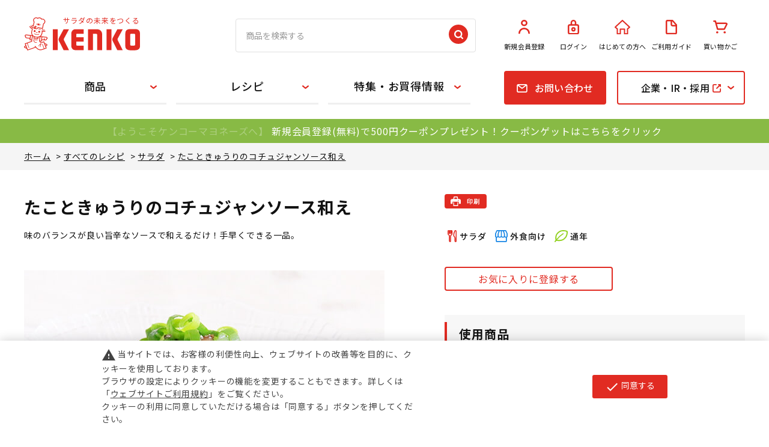

--- FILE ---
content_type: text/html; charset=utf-8
request_url: https://www.kenkomayo.com/pro/g/grecipe16065-004/
body_size: 14933
content:
<!DOCTYPE html>
<html data-browse-mode="P" lang="ja" >
<head>
<meta charset="UTF-8">
<title>たこときゅうりのコチュジャンソース和え｜ケンコーマヨネーズ</title>
<link rel="canonical" href="https://www.kenkomayo.com/pro/g/grecipe16065-004/">


<meta name="description" content="味のバランスが良い旨辛なソースで和えるだけ！手早くできる一品。">
<meta name="keywords" content="recipe16065-004,たこときゅうりのコチュジャンソース和え業務用,商品,食材,調味料,サラダ,料理,通販,通信販売,オンラインショップ,ショッピング">

<meta name="wwwroot" content="" />
<meta name="rooturl" content="https://www.kenkomayo.com" />
<meta name="viewport" content="width=1200">
<link rel="stylesheet" type="text/css" href="https://ajax.googleapis.com/ajax/libs/jqueryui/1.12.1/themes/ui-lightness/jquery-ui.min.css">
<link rel="stylesheet" type="text/css" href="/css/sys/reset.css">
<link rel="stylesheet" type="text/css" href="/css/sys/base.css">
<link rel="stylesheet" type="text/css" href="/css/sys/base_form.css">
<link rel="stylesheet" type="text/css" href="/css/sys/base_misc.css">
<link rel="stylesheet" type="text/css" href="/css/sys/layout.css">
<link rel="stylesheet" type="text/css" href="/css/sys/block_common.css?20231017">
<link rel="stylesheet" type="text/css" href="/css/sys/block_customer.css">
<link rel="stylesheet" type="text/css" href="/css/sys/block_goods.css?20231017">
<link rel="stylesheet" type="text/css" href="/css/sys/block_order.css">
<link rel="stylesheet" type="text/css" href="/css/sys/block_misc.css">
<link rel="stylesheet" type="text/css" href="/css/sys/block_store.css">
<script src="https://ajax.googleapis.com/ajax/libs/jquery/1.11.1/jquery.min.js"></script>
<script src="https://ajax.googleapis.com/ajax/libs/jqueryui/1.12.1/jquery-ui.min.js"></script>
<script src="/lib/jquery.cookie.js"></script>
<script src="/lib/jquery.balloon.js"></script>
<script src="/lib/goods/jquery.tile.min.js"></script>
<script src="/lib/modernizr-custom.js"></script>
<script src="/js/sys/tmpl.js"></script>
<script src="/js/sys/msg.js"></script>
<script src="/js/sys/sys.js"></script>
<script src="/js/sys/common.js"></script>
<script src="/js/sys/search_suggest.js"></script>
<script src="/js/sys/ui.js"></script>
<meta name="facebook-domain-verification" content="l5pdfvrmd7w7yuti383c3ykzb02grg" />
<!-- Google Tag Manager -->
<script>(function(w,d,s,l,i){w[l]=w[l]||[];w[l].push({'gtm.start':
new Date().getTime(),event:'gtm.js'});var f=d.getElementsByTagName(s)[0],
j=d.createElement(s),dl=l!='dataLayer'?'&l='+l:'';j.async=true;j.src=
'https://www.googletagmanager.com/gtm.js?id='+i+dl;f.parentNode.insertBefore(j,f);
})(window,document,'script','dataLayer','GTM-MKB5TBF');</script>
<!-- End Google Tag Manager -->

<script type="text/javascript">
    (function(c,l,a,r,i,t,y){
        c[a]=c[a]||function(){(c[a].q=c[a].q||[]).push(arguments)};
        t=l.createElement(r);t.async=1;t.src="https://www.clarity.ms/tag/"+i;
        y=l.getElementsByTagName(r)[0];y.parentNode.insertBefore(t,y);
    })(window, document, "clarity", "script", "s81det3cce");
</script>

<!--script async src="https://www.googletagmanager.com/gtag/js?id=AW-11010428275"></script>
<script>
  window.dataLayer = window.dataLayer || [];
  function gtag(){dataLayer.push(arguments);}
  gtag('js', new Date());

  gtag('config', 'AW-11010428275');
</script-->

<!-- Global site tag (gtag.js) - Google Analytics -->
<!--script async src="https://www.googletagmanager.com/gtag/js?id=G-JXJTN4TSYW"></script>
<script>
  const tracking_code = "G-JXJTN4TSYW";
  window.dataLayer = window.dataLayer || [];
  function gtag(){dataLayer.push(arguments);}
  gtag('js', new Date());
  gtag('config', tracking_code, { send_page_view: false });

window.onload = function(){
  var mailDom = document.getElementsByName('uid');
  var pwdDom = document.getElementsByName('pwd');
  var certDom = document.getElementsByName('cert_key');

  var isPageviewsend = false;
  if(!((mailDom.length > 0 && pwdDom.length > 0) || certDom.length > 0)) {
    isPageviewsend = true;
  }

  if(!(location.href.includes('customer/menu.aspx') || location.href.includes('order/dest.aspx') || location.href.includes('order/make_estimate.aspx'))) {
    isPageviewsend = true;
  }
  
  if(isPageviewsend){
    gtag('config', tracking_code);
  }
};
</script-->

<link href="https://fonts.googleapis.com/css2?family=Noto+Sans+JP:wght@400;500;700&family=Noto+Sans:wght@700&display=swap" rel="stylesheet">

  <link rel="stylesheet" type="text/css" href="/css/usr/reset.css">
  <link rel="stylesheet" type="text/css" href="/css/usr/base.css?v=2019062402">
  <link rel="stylesheet" type="text/css" href="/css/usr/layout.css">
  <link rel="stylesheet" type="text/css" href="/css/usr/base_form.css?v=2020062201">
  <link rel="stylesheet" type="text/css" href="/css/usr/base_misc.css?v=20220227">
  <link rel="stylesheet" type="text/css" href="/css/usr/layout.css">
  <link rel="stylesheet" type="text/css" href="/css/usr/block_common.css?20231116">
  <link rel="stylesheet" type="text/css" href="/css/usr/block_customer.css?v=20190704">
  <link rel="stylesheet" type="text/css" href="/css/usr/block_goods.css?20251017">
  <link rel="stylesheet" type="text/css" href="/css/usr/block_order.css?v=20231127__">
  <link rel="stylesheet" type="text/css" href="/css/usr/block_misc.css?v=20200713">
  <link rel="stylesheet" type="text/css" href="/css/usr/block.css?v=20250901">
  <link rel="stylesheet" type="text/css" href="/css/usr/user.css?v=20200608">
  <link rel="stylesheet" type="text/css" href="/css/usr/slick.css">
  <link rel="stylesheet" type="text/css" href="/css/usr/slick-theme.css?v=20221206">

<script src="/js/usr/ga-cookie-opt-in.js?v=231106c"></script>
<link rel="stylesheet" href="/css/usr/ga-cookie-opt-in.css">

  <script src="/js/usr/tmpl.js"></script>
  <script src="/js/usr/msg.js"></script>
  <script src="/js/usr/jquery.matchHeight.js"></script>
  <script src="/js/usr/slick.min.js"></script>
  <script src="/js/usr/smoothScroll.js"></script>
  <script src="/js/usr/user.js?20231017"></script>
  <script src="/js/usr/rollover.js"></script>
  <script src="/js/usr/sns_btn.js"></script>
  <script src="/js/usr/goods_list.js"></script>

  <link rel="SHORTCUT ICON" href="/favicon.ico">

  <link href="https://maxcdn.bootstrapcdn.com/font-awesome/4.7.0/css/font-awesome.min.css" rel="stylesheet">
  <script src="//c.crm-kozuchi.com/crm/kenkomayo/js/store-cv.js"></script>
<script src="/js/usr/goods.js"></script>

<script>
jQuery(function () {
    var sample = jQuery(".block-goods-price--price");
    var sampleText = sample.text();
    if (sampleText.match(/※この商品は通販でのお取り扱いはございません/)) {
        sample.addClass("notforsale");
    }
});
</script>

<style type="text/css" media="print">
@media print and (-ms-high-contrast: none) {
    @page {
        size: A4;
        margin: 12.7mm 9.7mm;
    }
}
</style>
<style>
      @media print {
        body {
          color: #000;
          -webkit-print-color-adjust: exact;
        }
        .coupon_guide_,
        .block-recipe-comment5,
        .block-goods-user-review,
        .pane-recipe-footer,
        .pane-right-menu,
        .block-goods-favorite,
        .block-goods-user-review--write-review-btn {
          display: none !important;
        }
        .pane-contents {
          min-height: inherit;
          padding-bottom: 0;
        }
        .container {
          display: block !important;
          width: auto;
          padding: 0;
        }
        .pane-main {
          margin-top: 0;
        }
        .block-recipe-detail {
          grid-template-columns: 1fr 45%;
        }
        .block-recipe-detail .block-src-l {
          margin-top: 30px;
        }
        .pane-recipe-left-side {
          width: auto;
          margin: 0 5% 0 0;
        }
        .pane-recipe-right-side {
          width: auto;
        }
        .block-recipe-detail .block-icon {
          margin: 0;
        }
        .block-recipe-ingredients {
          width: 40%;
        }
        .block-recipe-howto {
          width: 55%;
        }
        .block-recipe-howto ol li {
          padding-right: 0;
        }
        .block-recipe-howto ol li + li {
          margin-top: 20px;
        }
        .h1 {
          font-size: 18pt;
        }
        .block-recipe-comment2 {
          margin-top: 20px;
        }
        .block-recipe-comment1 h3 {
          margin-top: 10px;
        }
        .block-recipe-product-used ul {
          display: grid;
          grid-template-columns: repeat(3, 1fr);
          grid-gap: 20px 20px;
        }
        .block-recipe-product-used ul li {
          width: auto;
        }
        .block-recipe-product-used ul li:not(:nth-child(-n+2)) {
          margin-top: 0;
        }
        .block-recipe-product-used .block-img {
          width: auto;
          max-width: 100%;
        }
      }
</style>
<!-- etm meta -->
<meta property="etm:device" content="desktop" />
<meta property="etm:page_type" content="goods" />
<meta property="etm:cart_item" content="[]" />
<meta property="etm:attr" content="" />
<meta property="etm:goods_detail" content="{&quot;goods&quot;:&quot;recipe16065-004&quot;,&quot;category&quot;:&quot;2010&quot;,&quot;name&quot;:&quot;たこときゅうりのコチュジャンソース和え&quot;,&quot;variation_name1&quot;:&quot;&quot;,&quot;variation_name2&quot;:&quot;&quot;,&quot;item_code&quot;:&quot;&quot;,&quot;backorder_fg&quot;:&quot;0&quot;,&quot;s_dt&quot;:&quot;&quot;,&quot;f_dt&quot;:&quot;&quot;,&quot;release_dt&quot;:&quot;&quot;,&quot;regular&quot;:&quot;0&quot;,&quot;set_fg&quot;:&quot;0&quot;,&quot;stock_status&quot;:&quot;0&quot;,&quot;price&quot;:&quot;0&quot;,&quot;sale_fg&quot;:&quot;false&quot;,&quot;brand&quot;:&quot;&quot;,&quot;brand_name&quot;:&quot;&quot;,&quot;category_name&quot;:&quot;サラダ&quot;}" />
<meta property="etm:goods_keyword" content="[{&quot;goods&quot;:&quot;recipe16065-004&quot;,&quot;stock&quot;:&quot;16065&quot;},{&quot;goods&quot;:&quot;recipe16065-004&quot;,&quot;stock&quot;:&quot;RECIPE16065004&quot;},{&quot;goods&quot;:&quot;recipe16065-004&quot;,&quot;stock&quot;:&quot;RECIPE16065-004&quot;},{&quot;goods&quot;:&quot;recipe16065-004&quot;,&quot;stock&quot;:&quot;きゅうり&quot;},{&quot;goods&quot;:&quot;recipe16065-004&quot;,&quot;stock&quot;:&quot;コチュジャン&quot;},{&quot;goods&quot;:&quot;recipe16065-004&quot;,&quot;stock&quot;:&quot;コチュジャンソース&quot;},{&quot;goods&quot;:&quot;recipe16065-004&quot;,&quot;stock&quot;:&quot;サラダ&quot;},{&quot;goods&quot;:&quot;recipe16065-004&quot;,&quot;stock&quot;:&quot;たこ&quot;},{&quot;goods&quot;:&quot;recipe16065-004&quot;,&quot;stock&quot;:&quot;たこときゅうりのコチュジャンソース和え&quot;},{&quot;goods&quot;:&quot;recipe16065-004&quot;,&quot;stock&quot;:&quot;ピリ辛&quot;},{&quot;goods&quot;:&quot;recipe16065-004&quot;,&quot;stock&quot;:&quot;旨辛コチュジャンソース&quot;},{&quot;goods&quot;:&quot;recipe16065-004&quot;,&quot;stock&quot;:&quot;突き出し&quot;},{&quot;goods&quot;:&quot;recipe16065-004&quot;,&quot;stock&quot;:&quot;和え物&quot;}]" />
<meta property="etm:goods_event" content="[]" />
<meta property="etm:goods_genre" content="[]" />

<script src="/js/sys/goods_ajax_cart.js"></script>

	

<script src="/js/sys/goods_ajax_quickview.js"></script>
<meta property="ecb:GATrackingCode" content="G-JXJTN4TSYW">
<!-- Global site tag (gtag.js) - Google Analytics -->
<script async src="https://www.googletagmanager.com/gtag/js?id=G-JXJTN4TSYW"></script>
<script>
  window.dataLayer = window.dataLayer || [];
  function gtag(){dataLayer.push(arguments);}

  gtag('js', new Date());

  gtag('config', 'G-JXJTN4TSYW');



</script>



</head>
<body class="page-goods" >



<div class="wrapper">
	
		
		<h1 class="optimaized-h1 container">たこときゅうりのコチュジャンソース和え </h1>
		
				<!-- Google Tag Manager (noscript) -->
<noscript><iframe src="https://www.googletagmanager.com/ns.html?id=GTM-MKB5TBF"
height="0" width="0" style="display:none;visibility:hidden"></iframe></noscript>
<!-- End Google Tag Manager (noscript) -->

    <header id="header" class="pane-header">
      <div class="container">
        <div class="block-header-logo">
          <a class="block-header-logo--link" href="/pro">
            <span>サラダの未来をつくる</span>
            <img class="block-header-logo--img" alt="KENKO" src="/img/usr/common/logo.svg" width="193">
          </a>
        </div>
        <div class="block-global-search">
          <form name="frmSearch" method="get" action="/pro/goods/search.aspx">
            <input type="hidden" name="search" value="x">
            <input type="hidden" name="id" value="product">
            <input type="hidden" name="tree" value="10">
            <input class="block-global-search--keyword js-suggest-search" type="text" value="" tabindex="1" id="keyword" placeholder="商品を検索する" title="商品を検索する" name="keyword" data-suggest-submit="on" autocomplete="off">
            <button class="block-global-search--submit btn btn-default" type="submit" tabindex="1" name="search" value="search"><img src="/img/usr/common/icon/icon_search.svg" width="32" alt="検索"></button>
          </form>
        </div>
        <div class="block-headernav">
          <ul class="block-headernav--item-list">
            <li><a href="/pro/customer/entry.aspx">
                <div class="block-img"><img src="/img/usr/common/icon/icon_person.svg" width="19"></div>新規会員登録
              </a></li>
            <li><a href="/pro/customer/menu.aspx">
                <div class="block-img"><img src="/img/usr/common/icon/icon_key_locked.svg" width="19"></div>ログイン
              </a></li>
            <li><a href="/pro/pages/about.aspx">
                <div class="block-img"><img src="/img/usr/common/icon/icon_home.svg" width="26"></div>はじめての方へ
              </a></li>
            <li><a href="/pro/pages/guide.aspx">
                <div class="block-img"><img src="/img/usr/common/icon/icon_file.svg" width="19"></div>ご利用ガイド
              </a></li>
            <li><a href="/pro/cart/cart.aspx"><span class="block-headernav--cart-count js-cart-count"></span>
                <div class="block-img"><img src="/img/usr/common/icon/icon_cart.svg" width="24"></div>買い物かご
              </a></li>
          </ul>
        </div>
      </div>
    </header>
				
					    <nav class="pane-globalnav">
      <div class="container">
        <div class="block-globalnav">
          <ul class="block-globalnav--item-list">

            <li class="block-globalnav-line js-animation-megamenu-hover">
              <a href="/pro/c/c10/">商品</a>
              <div class="block-globalnav-menu js-submenu-hover" id="Nav01"></div>
            </li>

            <li class="block-globalnav-line js-animation-megamenu-hover">
              <a href="/pro/r/r90/">レシピ</a>
              <div class="block-globalnav-menu js-submenu-hover" id="Nav02"></div>
            </li>

            <li class="block-globalnav-line js-animation-megamenu-hover">
              <a href="/pro/pages/feature_top.aspx">特集・お買得情報</a>
              <div class="block-globalnav-menu js-submenu-hover" id="Nav03"></div>
            </li>


<style>
#Nav03 .block-globalnav-category-list .block-img{background-color: #fff;}
</style>
<!--
            <li class="block-globalnav-line">
              <a href="https://www.kenkomayo.co.jp/recipe" target="_blank">レシピ</a>
            </li>
-->
            <li class="block-globalnav-btn btn-mail">
              <a href="/pro/pages/customer.aspx"><span>お問い合わせ</span></a>
            </li>

            <li class="block-globalnav-btn btn-outerlink js-animation-megamenu-hover">
              <a href="https://www.kenkomayo.co.jp/" target="_blank"><span>企業・IR・採用</span></a>
              <div class="block-globalnav-menu js-submenu-hover">
                <div class="block-inner">
                  <div class="block-globalnav-menu--freespace">
                    <ul class="block-globalnav-outerlink-list">
                      <li><a href="https://www.kenkomayo.co.jp/company" target="_blank"><span>企業情報</span></a></li>
                      <li><a href="https://www.kenkomayo.co.jp/ir" target="_blank"><span>IR</span></a></li>
                      <li><a href="https://www.kenkomayo.co.jp/recruit" target="_blank"><span>採用情報</span></a></li>
                    </ul>
                  </div>
                </div>
              </div>
            </li>

          </ul>
        </div>
      </div>
    </nav>


<!--お知らせ-->
    <p class="coupon_guide_">
      <span class="blink">【ようこそケンコーマヨネーズへ】</span>
      <a href="/pro/pg/1entry/?product" target="_blank">新規会員登録(無料)で500円クーポンプレゼント！クーポンゲットはこちらをクリック</a>
    </p>

<style type="text/css">
.coupon_guide_ {
width: 100%;
height: 40px;
margin: 0px;
padding:8px 0px 0px 0px;
color:#fff;
background: #88ba45;
font-size: 16px;
text-align:center;
}
.coupon_guide_ a{
font-size: 16px;
color:#fff;
}
.blink {
	animation: blinking 1s ease-in-out infinite alternate;
}
 @keyframes blinking {
	0% {opacity: 0;}
	100% {opacity: 1;}
}
</style>
				
		
	
	
<div class="pane-topic-path">
	<div class="container">
		<div class="block-topic-path">
	<ul class="block-topic-path--list" id="bread-crumb-list">
		<li class="block-topic-path--category-item block-topic-path--item__home" itemscope itemtype="http://data-vocabulary.org/Breadcrumb">
	<a href="https://www.kenkomayo.com/pro/" itemprop="url">
		<span itemprop="title">ホーム</span>
	</a>
</li>
<li class="block-topic-path--category-item" itemscope itemtype="http://data-vocabulary.org/Breadcrumb" itemprop="child">
	&gt;
<a href="/pro/c/c20/" itemprop="url">
<span itemprop="title">すべてのレシピ</span>
</a>
</li>
<li class="block-topic-path--category-item" itemscope itemtype="http://data-vocabulary.org/Breadcrumb" itemprop="child">
	&gt;
<a href="/pro/c/c2010/" itemprop="url">
<span itemprop="title">サラダ</span>
</a>
</li>
<li class="block-topic-path--category-item block-topic-path--item__current" itemscope itemtype="http://data-vocabulary.org/Breadcrumb" itemprop="child">
	&gt;
<a href="/pro/g/grecipe16065-004/" itemprop="url">
<span itemprop="title">たこときゅうりのコチュジャンソース和え</span>
</a>
</li>

	</ul>

</div>
	</div>
</div>
<div class="pane-contents">
<div class="container">

<div class="pane-left-menu">
<div id="block_of_leftmenu_top" class="block-left-menu-top">


		<div class="block-left-menu-top-comment1">＼ 会員募集中 ／</div>
<div class="block-left-menu-top-btn">
	<a href="/pro/pg/1entry/?top_pcleft">500円クーポンプレゼント！</a>
</div>



</div>
<div id="block_of_leftmenu_middle" class="block-left-menu-middle">


		<h2 class="category">●カテゴリーから探す</h2>


<h2 class="feature">●用途・特徴から探す</h2>

<script>
       jQuery(function () {
        jQuery('.category').insertAfter('.block-genre-tree--header');
    });
       jQuery(function () {
        jQuery('.feature').insertBefore('.block-genre-tree--item:nth-child(9)');
    });

</script>

<style>
.pane-left-menu h2 {
    border-top: none;
    border-bottom: #e12b22 2px solid;
} 
block-genre-tree--header {
    border-bottom: none;
}
.block-genre-tree--level2 > .feature{
display: none;
}
</style>


</div>
<div id="block_of_genretree" class="block-genre-tree">
<div class="block-left-menu-top-comment2">↓ 商品の購入は各商品ページから</div>
<h2 class="block-genre-tree--header">商品情報</h2>
<ul class="block-genre-tree--items block-genre-tree--level1">

	<li class="block-genre-tree--item">


	<a href="/pro/r/r10/"><span>サラダ/フィリング</span></a>

	
	</li>
	<li class="block-genre-tree--item">


	<a href="/pro/r/r11/"><span>マヨネーズ類</span></a>

	
	</li>
	<li class="block-genre-tree--item">


	<a href="/pro/r/r12/"><span>ドレッシング類</span></a>

	
	</li>
	<li class="block-genre-tree--item">


	<a href="/pro/r/r13/"><span>ソース類</span></a>

	
	</li>
	<li class="block-genre-tree--item">


	<a href="/pro/r/r14/"><span>タマゴ加工品/タマゴ風加工品</span></a>

	
	</li>
	<li class="block-genre-tree--item">


	<a href="/pro/r/r15/"><span>和惣菜</span></a>

	
	</li>
	<li class="block-genre-tree--item">


	<a href="/pro/r/r16/"><span>その他商品</span></a>

	
	</li>
	<li class="block-genre-tree--item">


	<a href="/pro/r/r19/"><span>冷凍品</span></a>

	
	</li>
	<li class="block-genre-tree--item">


	<a href="/pro/r/r51/"><span>新商品</span></a>

	
	</li>
	<li class="block-genre-tree--item">


	<a href="/pro/r/r25/"><span>【通販限定】お得なセット商品</span></a>

	
	</li>
	<li class="block-genre-tree--item">


	<a href="/pro/r/r21/"><span>お買い得！ケース商品</span></a>

	
	</li>
	<li class="block-genre-tree--item">


	<a href="/pro/pages/feature_bytype.aspx"><span>用途・業態別商品</span></a>

	
	</li>
	<li class="block-genre-tree--item">


	<a href="/pro/e/ep-ran010/"><span>売れ筋ランキング</span></a>

	
	</li>
	<li class="block-genre-tree--item">


	<a href="/pro/r/r52/"><span>セール・キャンペーン</span></a>

	
	</li>
	<li class="block-genre-tree--item">


	<a href="/pro/pages/feature_831.aspx"><span>料理教室</span></a>

	
	</li>
	<li class="block-genre-tree--item">


	<a href="/pro/r/r95/"><span>一般のお客様向け</span></a>

	
	</li>
</ul>


</div>
<div id="block_of_leftmenu_bottom" class="block-left-menu-bottom">


		<div class="block-left-menu-middle-bnr">
  <ul>
    <li><a href="https://www.kenkomayo.co.jp/cms/catalog/sc/html5m.html#page=1" target="_blank"><img src="/img/usr/common/icon/icon_book.svg" width="30"><span>総合カタログ</span></a></li>
    <li><a href="/pro/pages/about.aspx"><img src="/img/usr/common/icon/icon_beginner.svg" width="21"><span>はじめての方へ</span></a></li>
    <li><a href="/pro/pages/customer_pro.aspx"><img src="/img/usr/common/icon/icon_window.svg" width="24"><span>業務用のお客様窓口</span></a></li>
  </ul>
</div>



</div>



</div>

<main class="pane-main">

<div class="block-recipe-detail">
	<div class="pane-recipe-header">

		<div class="block-recipe-detail--promotion-freespace">
			
		</div>

		<input type="hidden" value="" id="hidden_variation_group">
		<input type="hidden" value="0" id="variation_design_type">
		<input type="hidden" value="recipe16065-004" id="hidden_recipe">
		<input type="hidden" value="たこときゅうりのコチュジャンソース和え" id="hidden_recipe_name">
		<input type="hidden" value="3c6dad225fc891dc50837768e6951ebd01616e2ccc0cbcfb0de7e3db349f3434" id="js_crsirefo_hidden">
	</div>



	<div class="pane-recipe-left-side" id="gallery">
		<div class="block-recipe-name">
			<h2 class="h1 block-recipe-name--text js-enhanced-ecommerce-recipe-name">たこときゅうりのコチュジャンソース和え</h2>
		</div>
		
		<dl class="block-recipe-comment2">
			<dd>味のバランスが良い旨辛なソースで和えるだけ！手早くできる一品。</dd>
		</dl>
		
		<div class="block-src-l">

				<figure><img src="/img/goods/L/recipe16065-004L.jpg" alt="たこときゅうりのコチュジャンソース和え" class="block-src-l--image"></figure>


		</div>









	</div>
	<div class="pane-recipe-right-side">
	

		<dl class="block-recipe-comment5">
			<dd><div class="block-print-btn">
  <a href="#" onclick="window.print();return false;">
    <img src="/img/usr/common/icon/icon_print.svg" alt="印刷する">
  </a>
</div>
</dd>
		</dl>


		<dl class="block-recipe-comment6">
			<dd><script type="application/ld+json">
{
   "@context":"https://schema.org/",
   "@type":"Recipe",
   "name":"たこときゅうりのコチュジャンソース和え",
   "image":"https://www.kenkomayo.com/img/goods/L/recipe16065-004L.jpg",
   "description":"味のバランスが良い旨辛なソースで和えるだけ！手早くできる一品。",
   "author":"ケンコーマヨネーズ株式会社",
   "recipeCuisine":"日本",
   "keywords":"パンケーキ,ベリー,ドライフルーツ",
   "recipeCategory":"デザート",
   "recipeYield":"2",
   "recipeIngredient": [
     "ゆでだこ(乱切り) 50g",
     "きゅうり(乱切り) 50g",
     "旨辛コチュジャンソース 15g",
     "小ねぎ(小口切り) 少々"
   ],
   "recipeInstructions":[
     "ゆでだこ、きゅうりを旨辛コチュジャンソースで和える。",
     "器に盛り付け、小ねぎをのせる。"
   ]
}
</script></dd>
		</dl>


		<div class="block-icon">
			<span class="block-icon--src1"><img src="/img/icon/01_01.svg" alt="レシピカテゴリ【サラダ】（レシピ一覧用）"></span>
			<span class="block-icon--src2"><img src="/img/icon/02_01.svg" alt="業態【外食向け】（レシピ一覧用）	"></span>
			<span class="block-icon--src3"><img src="/img/icon/03_05.svg" alt="季節【通年】（レシピ一覧用）	"></span>
			
			
			
		</div>



			<div class="block-goods-favorite">
    <a class="block-goods-favorite--btn btn btn-default js-animation-bookmark" href="javascript:location.href='https://www.kenkomayo.com/pro/customer/bookmark.aspx?goods=recipe16065-004&crsirefo_hidden='+ jQuery('#js_crsirefo_hidden').val()">お気に入りに登録する</a>
</div>




		<dl class="block-recipe-comment1">
			<dd><h3>使用商品</h3>


<div class="block-recipe-product-used">
  <ul>
    <li class="block-recipe-product-used-1">
      <a href="/pro/g/g16065/">
        <div class="block-img">
          <img src="/img/goods/S/16065S.jpg" alt="旨辛コチュジャンソース">
        </div>
        <div class="block-ttl">
          旨辛コチュジャンソース
        </div>
      </a>
    </li>
  </ul>
</div></dd>
		</dl>





	</div>

	<div class="pane-recipe-center">
		<div class="payment_method"><img src="/img/usr/common/payment_method.png"></div>

<style>
.payment_method {
    width: 282px;
    order: 288;
    margin: 10px 0;
}
</style>

<script>
       jQuery(function () {
        jQuery('.payment_method').insertAfter('.cart-button-change');
    });
document.addEventListener('DOMContentLoaded', function() {
    // 1. 現在のページのURLを取得し、小文字に変換
    const currentUrl = window.location.href.toLowerCase();
    
    // 2. URLに「recipe」が含まれているかチェック
    if (currentUrl.includes('recipe')) {
        // 3. 非表示にしたい要素を取得
        const element = document.querySelector('.payment_method');
        
        // 4. 要素が存在する場合、非表示にする
        if (element) {
            // CSSのdisplayプロパティを使って要素を非表示にします
            element.style.display = 'none';
        }
    }
});
</script>


		
		<dl class="block-recipe-comment3">
			<dd><div class="block-recipe-ingredients-howto">
  <div class="block-recipe-ingredients">
    <h3>材料（2人分）</h3>
    <table>
      <tbody>
        <tr>
          <td>ゆでだこ(乱切り)</td>
          <td>50g</td>
        </tr>
        <tr>
          <td>きゅうり(乱切り)</td>
          <td>50g</td>
        </tr>
        <tr>
          <td><a href="/pro/g/g16065/">旨辛コチュジャンソース</a></td>
          <td>15g</td>
        </tr>
        <tr>
          <td>小ねぎ(小口切り)</td>
          <td>少々</td>
        </tr>
      </tbody>
    </table>
  </div>
  <div class="block-recipe-howto">
    <h3>作り方</h3>
    <ol>
      <li>
        <p>ゆでだこ、きゅうりを<b>旨辛コチュジャンソース</b>で和える。</p>
      </li>
      <li>
        <p>器に盛り付け、小ねぎをのせる。</p>
      </li>
    </ol>
  </div>
</div></dd>
		</dl>
		
		
	</div>
	<div class="pane-recipe-footer">



	<dl class="block-recipe-comment4">
		<dd><div class="block-recipe-more-link">
  <ul>
    <li><a href="/pro/goods/search.aspx?search=search&id=recipe&tree=20&keyword=16065">【旨辛コチュジャンソース】を使ったレシピをもっと見る</a></li>
  </ul>
</div>
</dd>
	</dl>


	</div>
</div>

<link rel="stylesheet" type="text/css" href="/css/usr/lightbox.css">
<script src="/lib/goods/lightbox.js"></script>
<script src="/js/sys/goods_zoomjs.js"></script>




<div class="block-recipe-footer-cart">
</div>

<script type="application/ld+json">
{
   "@context":"http:\/\/schema.org\/",
   "@type":"Product",
   "name":"たこときゅうりのコチュジャンソース和え",
   "image":"https:\u002f\u002fwww.kenkomayo.com\u002fimg\u002fgoods\u002fS\u002frecipe16065-004S.jpg",
   "description":"",
   "mpn":"recipe16065-004",
   "offers":{
      "@type":"Offer",
      "price":0,
      "priceCurrency":"JPY",
      "availability":"http:\/\/schema.org\/OutOfStock"
   }
}
</script>
<div id="top-banner" class="block-top-free2--body">
<h2>おすすめのレシピ特集</h2>
	<ul class="block-top-free2--items">

		<li>
			<a href="https://www.kenkomayo.com/pro/pages/feature1_winter.aspx">
				<img src="https://www.kenkomayo.com/img/usr/feature/w_shun_f_213_213.jpg" alt="冬に向けた商品・レシピ特集">
				<span class="block-featured-ttl">冬に向けた商品・レシピ特集</span>
			</a>
		</li>
		<li>
			<a href="https://www.kenkomayo.com/pro/e/er-bfs001/">
				<img src="https://www.kenkomayo.com/img/usr/feature/gratin_f_213_213.jpg" alt="グラタン・ドリアのレシピ">
				<span class="block-featured-ttl">グラタン・ドリアのレシピ</span>
			</a>
		</li>
		<li>
			<a href="https://www.kenkomayo.com/pro/e/er-ssp001">
				<img src="https://www.kenkomayo.com/img/usr/feature/r_spring_c_213_213.jpg" alt="春野菜のレシピ">
				<span class="block-featured-ttl">春野菜のレシピ</span>
			</a>
		</li>
		<li>
			<a href="https://www.kenkomayo.com/pro/e/er-bbk001/">
				<img src="https://www.kenkomayo.com/img/usr/feature/eggsand2_f_213_213.jpg" alt="たまごサンド">
				<span class="block-featured-ttl">たまごサンド</span>
			</a>
		</li>
	</ul>
</div>

<script>
document.addEventListener('DOMContentLoaded', function() {
    // 1. 操作したい要素をすべて取得（ページ内に複数ある場合も対応）
    var targetElements = document.querySelectorAll('.block-top-free2--body, .free-column');

    // 2. 現在のURLに 'grecipe' が含まれているかチェック
    // (-1 より大きい場合は含まれていると判定されます)
    var isMatch = window.location.href.indexOf('grecipe') > -1;

    // 3. 要素ごとにスタイルを適用
    targetElements.forEach(function(element) {
        if (isMatch) {
            // URLにgrecipeが含まれる場合
            element.style.display = 'block';
        } else {
            // 含まれない場合
            element.style.display = 'none';
        }
    });
});
</script>

<link rel="stylesheet" type="text/css" href="/css/usr/freepage/members_2201.css">
<div class="h_ttl" style="margin-top:30px; text-align:center;">
<h2 style="font-size: 36px;">\会員登録でもっと便利に/<br><span style="color: red;">登録費・年会費無料!!</span></h2>
</div>
<div id="two_point">

<div class="two_col_left" style="height: 160px;">
<div>
<img class="two_ttl" alt="レシピ" src="/img/usr/free/member/favorite.png"></div>
<div><p class="two_txt"><b>★お気に入りレシピを登録できる！</b><br>
気に入ったレシピや商品をマイページに保存することができ、<br>再び探す手間が省けます！</p>
</div>
</div>

<div class="two_col_right" style="height: 160px;">
<div><img class="two_ttl" alt="キャンペーン" src="/img/usr/free/member/campaign.png">
</div>
<div>
<p class="two_txt"><b>★会員様限定キャンペーン！</b><br>
会員様限定のキャンペーンやお得なイベントなどを企画しています。</p>
</div>
</div>

</div>



<div style="margin:30px auto; text-align:center;">
<a href="/pro/customer/entry.aspx">
<img src="https://www.kenkomayo.com/img/usr/free/member/btn_touroku.png">
</a>
</div>

<script>
const priceElement = document.querySelector('.block-goods-price--price');
if (priceElement) {
  priceElement.innerHTML = priceElement.innerHTML.replace('￥', '<span>￥</span>');
  
  // スタイルを直接適用する場合
  const yenSpan = priceElement.querySelector('span');
  if (yenSpan) {
    yenSpan.style.fontSize = '14px'; // 例：フォントサイズを14pxに変更
  }
}
</script>

<style>
    .two_col_left{
        display: flex;
    }
    .two_col_right{
        display: flex;
    }
.block-goods-price--price::after {
    font-size: 14px;
}
</style>
</main>
<div class="pane-right-menu">
<div id="block_of_rightmenu_top" class="block-right-menu-top">


		


</div>
<div id="block_of_rightmenu_middle" class="block-right-menu-middle">


		


</div>
<div id="block_of_itemhistory" class="block-recent-item" data-currentgoods="recipe16065-004">

</div>
<script type="text/javascript">
    (function(){
        jQuery("#block_of_itemhistory").load(ecblib.sys.wwwroot + "/pro/goods/ajaxitemhistory.aspx?mode=html&goods=" + jQuery("#block_of_itemhistory").data("currentgoods"));
    }());
</script><div id="block_of_rightmenu_bottom" class="block-right-menu-bottom">


		


</div>


</div>
</div>
</div>
	
			
		<footer class="pane-footer">
			<div class="container">
				<p id="footer_pagetop" class="block-page-top"><a href="#header"></a></p>
				<ul class="block-switcher">
	<li><a class="block-switcher--switch" href="?ismodesmartphone=on"><i class="fa fa-mobile-phone"></i>スマートフォン</a></li><li><span class="block-switcher--current"><i class="fa fa-desktop"></i>PC</span></li>
</ul>

				
						              <script>
                var html ='';
                  html += '<div class="block-inner">'
                  html += '<div class="block-globalnav-menu--freespace block-globalnav--menu-prod-info">'
                  html += '<div class="block-globalnav-ttl">'
                  html += '<h3><a href="/pro/c/c10/">商品</a></h3>'
                  html += '<div class="block-search-btn">'
                  html += '<a href="/pro/goods/search.aspx?tree=10"><span>商品詳細検索</span></a>'
                  html += '</div>'
                  html += '<div class="block-comment">'
                  html += '商品の購入は各商品ページから'
                  html += '</div>'
                  html += '</div>'
                  html += '<ul class="block-globalnav-category-list">'
                  html += '<li>'
                  html += '<a href="/pro/r/r10/">'
                  html += '<div class="block-img"><img src="/img/usr/img_gn_category_01.png" alt="サラダ/フィリング"></div>'
                  html += '<p>サラダ/フィリング</p>'
                  html += '</a>'
                  html += '</li>'
                  html += '<li>'
                  html += '<a href="/pro/r/r11/">'
                  html += '<div class="block-img"><img src="/img/usr/img_gn_category_02.png" alt="マヨネーズ類"></div>'
                  html += '<p>マヨネーズ類</p>'
                  html += '</a>'
                  html += '</li>'
                  html += '<li>'
                  html += '<a href="/pro/r/r12/">'
                  html += '<div class="block-img"><img src="/img/usr/img_gn_category_03.png" alt="ドレッシング類"></div>'
                  html += '<p>ドレッシング類</p>'
                  html += '</a>'
                  html += '</li>'
                  html += '<li>'
                  html += '<a href="/pro/r/r13/">'
                  html += '<div class="block-img"><img src="/img/usr/img_gn_category_04.png" alt="ソース類"></div>'
                  html += '<p>ソース類</p>'
                  html += '</a>'
                  html += '</li>'
                  html += '<li>'
                  html += '<a href="/pro/r/r14/">'
                  html += '<div class="block-img"><img src="/img/usr/img_gn_category_05.png" alt="タマゴ加工品/タマゴ風加工品"></div>'
                  html += '<p>タマゴ加工品/<br>タマゴ風加工品</p>'
                  html += '</a>'
                  html += '</li>'
                  html += '<li>'
                  html += '<a href="/pro/r/r15/">'
                  html += '<div class="block-img"><img src="/img/usr/img_gn_category_06.png" alt="和惣菜"></div>'
                  html += '<p>和惣菜</p>'
                  html += '</a>'
                  html += '</li>'
                  html += '<li>'
                  html += '<a href="/pro/r/r16/">'
                  html += '<div class="block-img"><img src="/img/usr/img_gn_category_07.png" alt="その他"></div>'
                  html += '<p>その他商品</p>'
                  html += '</a>'
                  html += '</li>'
                  html += '<li>'
                  html += '<a href="/pro/r/r51/">'
                  html += '<div class="block-img"><img src="/img/usr/img_gn_category_08.svg" alt="新商品"></div>'
                  html += '<p>新商品</p>'
                  html += '</a>'
                  html += '</li>'
                  html += '<li>'
                  html += '<a href="/pro/pages/feature_bytype.aspx">'
                  html += '<div class="block-img"><img src="/img/usr/img_gn_feature_13.jpg" alt="用途・業態別商品"></div>'
                  html += '<p>用途・業態別商品</p>'
                  html += '</a>'
                  html += '</li>'
                  html += '<li>'
                  html += '<a href="https://www.kenkomayo.co.jp/cms/catalog/sc/html5m.html#page=1"target="_blank">'
                  html += '<div class="block-img"><img src="/img/usr/img_gn_category_12.svg" alt="総合カタログ"></div>'
                  html += '<p>総合カタログ</p>'
                  html += '</a>'
                  html += '</li>'
                  html += '</ul>'
                  html += '</div>'
                  html += '</div>'
                var html2 = "";
                  html2 += '<div class="block-inner">'
                  html2 += '<div class="block-globalnav-menu--freespace block-globalnav--menu-prod-info">'
                  html2 += '<div class="block-globalnav-ttl">'
                  html2 += '<h3><a href="/pro/r/r90/">レシピ</a></h3>'
                  html2 += '<div class="block-search-btn">'
                  html2 += '<a href="/pro/goods/search.aspx?tree=20"><span>レシピ詳細検索</span></a>'
                  html2 += '</div>'
                  html2 += '</div>'
                  html2 += '<ul class="block-globalnav-category-list">'
                  html2 += '<li>'
                  html2 += '<a href="/pro/e/er-ran001/">'
                  html2 += '<div class="block-img"><img src="/img/usr/img_gn_recipe_01.svg" alt="レシピランキング"></div>'
                  html2 += '<p>レシピランキング</p>'
                  html2 += '</a>'
                  html2 += '</li>'
                  html2 += '<li>'
                  html2 += '<a href="/pro/pages/feature_katsuyorecipe.aspx">'
                  html2 += '<div class="block-img"><img src="/img/usr/img_gn_category_13.svg" alt="商品活用レシピ"></div>'
                  html2 += '<p>商品活用レシピ</p>'
                  html2 += '</a>'
                  html2 += '</li>'
                  html2 += '<li>'
                  html2 += '<a href="/pro/r/r9010/">'
                  html2 += '<div class="block-img"><img src="/img/usr/img_gn_recipe_02.svg" alt="季節のレシピ"></div>'
                  html2 += '<p>季節のレシピ</p>'
                  html2 += '</a>'
                  html2 += '</li>'
                  html2 += '<li>'
                  html2 += '<a href="/pro/r/r9012/">'
                  html2 += '<div class="block-img"><img src="/img/usr/img_gn_recipe_04.svg" alt="業態別レシピ"></div>'
                  html2 += '<p>業態別レシピ</p>'
                  html2 += '</a>'
                  html2 += '</li>'
                  html2 += '</ul>'
                  html2 += '</div>'
                  html2 += '</div>'
                var html3 = "";
                  html3 += '<div class="block-inner">'
                  html3 += '<div class="block-globalnav-menu--freespace block-globalnav--menu-prod-info">'
                  html3 += '<div class="block-globalnav-ttl">'
                  html3 += '<h3><a href="/pro/pages/feature_top.aspx">特集・お買得情報</a></h3>'
                  html3 += '</div>'
                  html3 += '<ul class="block-globalnav-category-list">'
                  html3 += '<li>'
                  html3 += '<a href="/pro/pages/feature_katsuyo.aspx">'
                  html3 += '<div class="block-img"><img src="/img/usr/img_gn_feature_08.png" alt="特集"></div>'
                  html3 += '<p>特集</p>'
                  html3 += '</a>'
                  html3 += '</li>'
                  html3 += '<li>'
                  html3 += '<a href="/pro/pages/feature_attention.aspx">'
                  html3 += '<div class="block-img"><img src="/img/usr/img_gn_feature_02.svg" alt="注目商品"></div>'
                  html3 += '<p>注目商品</p>'
                  html3 += '</a>'
                  html3 += '</li>'
                  html3 += '<li>'
                  html3 += '<a href="/pro/r/r52/">'
                  html3 += '<div class="block-img"><img src="/img/usr/img_gn_feature_09.png" alt="セール・キャンペーン"></div>'
                  html3 += '<p>セール・キャンペーン</p>'
                  html3 += '</a>'
                  html3 += '</li>'
                  html3 += '<li>'
                  html3 += '<a href="/pro/r/r25/">'
                  html3 += '<div class="block-img"><img src="/img/usr/img_gn_feature_10.png" alt="セット商品"></div>'
                  html3 += '<p>セット商品</p>'
                  html3 += '</a>'
                  html3 += '</li>'
                  html3 += '<li>'
                  html3 += '<a href="/pro/r/r21/">'
                  html3 += '<div class="block-img"><img src="/img/usr/img_gn_feature_11.png" alt="ケース商品"></div>'
                  html3 += '<p>ケース商品</p>'
                  html3 += '</a>'
                  html3 += '</li>'
                  html3 += '</ul>'
                  html3 += '</div>'
                  html3 += '</div>'
                jQuery("#Nav01").append(html)
                jQuery("#Nav02").append(html2)
                jQuery("#Nav03").append(html3)
              </script>

        <div id="footernav" class="block-footernav">
          <ul class="block-footernav--item-list-1">
            <li class="block-footernav--ttl"><a href="/pro/c/c10/">商品</a></li>
            <li class="block-footernav--content"><a href="/pro/r/r10/">サラダ/フィリング</a></li>
            <li class="block-footernav--content"><a href="/pro/r/r11/">マヨネーズ類</a></li>
            <li class="block-footernav--content"><a href="/pro/r/r12/">ドレッシング類</a></li>
            <li class="block-footernav--content"><a href="/pro/r/r13/">ソース類</a></li>
            <li class="block-footernav--content"><a href="/pro/r/r14/">タマゴ加工品/タマゴ風加工品</a></li>
            <li class="block-footernav--content"><a href="/pro/r/r15/">和惣菜</a></li>
            <li class="block-footernav--content"><a href="/pro/r/r16/">その他商品</a></li>
            <li class="block-footernav--content"><a href="/pro/pages/feature_attention.aspx#brand_anchor">ブランド</a></li>
            <li class="block-footernav--content"><a href="/pro/r/r51/">新商品</a></li>
            <li class="block-footernav--content"><a href="/pro/pages/feature_attention.aspx">注目商品</a></li>
            <li class="block-footernav--content"><a href="/pro/r/r21/">お買い得！ケース商品</a></li>
            <li class="block-footernav--content"><a href="/pro/r/r25/">お得なセット商品</a></li>
            <li class="block-footernav--content"><a href="/pro/r/r60/">料理教室</a></li>
            <li class="block-footernav--other"><a href="https://www.kenkomayo.co.jp/cms/catalog/sc/html5m.html#page=1" target="_blank">総合カタログ</a></li>
          </ul>
          <ul class="block-footernav--item-list-1">
            <li class="block-footernav--ttl"><a href="/pro/r/r90/">レシピ</a></li>
            <li class="block-footernav--content"><a href="/pro/e/er-ran001/">レシピランキング</a></li>
            <li class="block-footernav--content"><a href="/pro/pages/feature_katsuyorecipe.aspx">商品活用レシピ</a></li>
            <li class="block-footernav--content"><a href="/pro/r/r9010/">季節のレシピ</a></li>
            <!--li class="block-footernav--content"><a href="/pro/r/r9011/">サラダ料理レシピ</a></li-->
            <li class="block-footernav--content"><a href="/pro/r/r9012/">業態別レシピ</a></li>

            <li class="block-footernav--ttl block-footernav--other"><a href="/pro/pages/feature_top.aspx">特集・お買得情報</a></li>
            <li class="block-footernav--content"><a href="/pro/pages/feature_katsuyo.aspx">特集</a></li>
            <li class="block-footernav--content"><a href="/pro/pages/feature_casestudy.aspx">導入事例</a></li>
            <li class="block-footernav--content"><a href="/pro/r/r52/">セール・キャンペーン</a></li>
            <li class="block-footernav--content"><a href="/pro/r/r25/">セット商品</a></li>
            <li class="block-footernav--content"><a href="/pro/r/r21/">ケース商品</a></li>
            <!--li class="block-footernav--content"><a href="/pro/pages/feature_katsuyo.aspx">商品活用術</a></li-->
            <!--li class="block-footernav--content"><a href="/pro/pc/0column/">コラム</a></li-->
            <!--li class="block-footernav--content"><a href="/pro/pages/feature_trend.aspx">トレンド</a></li-->
            <!--li class="block-footernav--content"><a href="/pro/pages/feature1_takeout_top.aspx">テイクアウト</a></li-->
            <!--li class="block-footernav--content"><a href="/pro/pages/feature1_homemade.aspx">おうちごはん</a></li-->
          </ul>
          <ul class="block-footernav--item-list-2">
            <li><a href="/pro/pages/about.aspx">はじめての方へ</a></li>
            <li><a href="/pro/pages/guide.aspx">ご利用ガイド</a></li>
            <li><a href="/pro/pages/customer.aspx">お問い合わせ</a></li>
            <li><a href="/pro/pages/customer.aspx#question">よくある質問</a></li>
            <li><a href="/pro/pages/customer_pro.aspx">業務用のお客様窓口</a></li>
            <li><a href="/pro/r/r95/">一般のお客様</a></li>
            <li><a href="/pro/pages/law.aspx">特定商取引法に基づく表記</a></li>
            <li><a href="/pro/pages/sitepolicy.aspx">ウェブサイトご利用規約</a></li>
            <li><a href="/pro/pages/privacy.aspx">プライバシーポリシー</a></li>
            <li><a href="/pro/pages/socialmedia.aspx">ソーシャルメディアポリシーおよび利用規約</a></li>
            <li class="block-footernav--outerlink block-2nd"><a target="_blank" href="https://www.kenkomayo.co.jp/">ケンコーマヨネーズ企業サイト</a></li>
            <li class="block-footernav--outerlink"><a target="_blank" href="https://www.kenkomayo.co.jp/company">企業情報</a></li>
            <li class="block-footernav--outerlink"><a target="_blank" href="https://www.kenkomayo.co.jp/ir">IR（株主・投資家情報）</a></li>
            <li class="block-footernav--outerlink"><a target="_blank" href="https://www.kenkomayo.co.jp/recruit">採用情報</a></li>
          </ul>
          <ul class="block-footernav--item-list-3">
            <li><a target="_blank" href="https://twitter.com/kenko_mayo"><img src="/img/usr/common/bnr_x.png" alt="公式X"></a></li>
            <li><a target="_blank" href="https://www.instagram.com/kenko_mayo/"><img src="/img/usr/common/bnr_instagram2.png" alt="公式インスタグラム"></a></li>
            <li><a target="_blank" href="https://www.youtube.com/channel/UC9tly13si8QOG6mrxRElQcQ"><img src="/img/usr/common/bnr_youtube.png" alt="公式チャンネル"></a></li>
            <li><a target="_blank" href="https://www.salad-cafe.com/"><img src="/img/usr/common/bnr_saladcafe.png" alt="サラダカフェ"></a></li>
          </ul>
        </div>
    </div>

    <div>
      <p id="copyright" class="block-copyright">copyright KENKO Mayonnaise Co.,Ltd.All rights reserved.</p>

  <script type="text/javascript">
    jQuery(window).on('load', function() {
      jQuery('.block-top-body--items').slick({
        autoplay: true,
        arrows: true,
        dots: true,
        slidesToShow: 1,
        slidesToScroll: 1,
        centerMode: true,
        variableWidth: true
      });

      jQuery('.block-top-free-1-list li span').matchHeight({});
    })
  </script>
				
			</div>
		</footer>
	
</div>
<!-- TETORI tag www.kenkomayo.com -->
<script>
(function (w, d, s, u) {
  // TAG VERSION 1.00
  if (w._wsq_init_flg) {
    return false;
  }
  w._wsq_init_flg = true;
  _wsq = w._wsq || (_wsq = []);
  _wsq.push(['init', u, 2040]);
  _wsq.push(['domain', 'www.kenkomayo.com']);
  var a = d.createElement(s); a.async = 1; a.charset='UTF-8'; a.src = 'https://cdn.' + u + '/share/js/tracking.js';
  var b = d.getElementsByTagName(s)[0]; b.parentNode.insertBefore(a, b);
})(window, document, 'script', 'tetori.link');
</script>

<!-- ReviCo Tag Start -->
<div id="revico-review-tagmanager" class="revico-tagmanager" data-revico-tenantid="815a84db-f4c8-4c4c-88f5-c0ab9b237b6a" data-revico-tagmanager-code="PC-ReviCo"></div>
<script type="text/javascript" charset="UTF-8" src="https://show.revico.jp/providejs/tagmanager.js" defer></script>
<!-- ReviCo Tag End --><div hidden>
 <div id='enhanced-ecommerce-goods'>recipe16065-004</div>
 <div id='enhanced-ecommerce-name'>たこときゅうりのコチュジャンソース和え</div>
 <div id='enhanced-ecommerce-variation-name1'></div>
 <div id='enhanced-ecommerce-variation-name2'></div>
 <div id='enhanced-ecommerce-brand'></div>
 <div id='enhanced-ecommerce-brand-name'></div>
 <div id='enhanced-ecommerce-category'>2010</div>
 <div id='enhanced-ecommerce-category-name'>サラダ</div>
</div>

<!-- ReviCo GUID Tag START -->
<script type="application/json" id="revico-customer_guid-origin">
{
    "customerGuid": "00000000-0000-0000-0000-000000000000"
}
</script>
<!-- ReviCo GUID Tag END -->
</body>
</html>


--- FILE ---
content_type: text/css
request_url: https://www.kenkomayo.com/css/usr/layout.css
body_size: 808
content:
@charset "UTF-8";﻿ .wrapper{width:100%;background:#fff}.container{width:1220px;margin:0 auto;padding:0 10px}.pane-header .container{display:-webkit-box;display:-ms-flexbox;display:flex;-webkit-box-align:center;-ms-flex-align:center;align-items:center;-webkit-box-pack:justify;-ms-flex-pack:justify;justify-content:space-between;height:118px;padding-top:0}.pane-globalnav{position:relative;width:100%;min-width:1220px;margin-bottom:24px;background-color:transparent;color:#000}.pane-contents{min-height:600px;padding-bottom:50px}.pane-contents .container{display:grid;grid-template-columns:auto 1fr;grid-template-rows:auto 1fr;display:-ms-grid;-ms-grid-columns:auto 1fr;-ms-grid-rows:auto 1fr}.pane-left-menu{grid-column-start:1;grid-column-end:2;grid-row-start:1;grid-row-end:3;-ms-grid-column:1;-ms-grid-row:1;-ms-grid-row-span:2;width:260px;margin:40px 40px 0 0}.pane-main{display:block;grid-column-start:2;grid-column-end:3;grid-row-start:1;grid-row-end:2;-ms-grid-column:2;-ms-grid-row:1;width:100%;margin-top:40px}.pane-right-menu{grid-column-start:2;grid-column-end:3;grid-row-start:2;grid-row-end:3;-ms-grid-column:2;-ms-grid-row:2;margin:30px 0;width:100%}.pane-footer{position:relative;min-width:1220px;margin-top:120px;padding:0;background:#f7f7f7}.pane-topic-path{min-width:1220px;background-color:#f5f5f5}.free-column.pane-topic-path{min-width:880px !important}.free-column.container{width:880px !important;margin-bottom:30px}.page-goodspreview .pane-left-menu,.page-goodspreview .pane-right-menu,.page-goods .pane-left-menu{display:none}.page-goods .pane-right-menu{display:block}.block-goods-detail{display:grid;grid-template-columns:1fr 400px;grid-template-rows:auto auto auto auto;display:-ms-grid;-ms-grid-columns:1fr 400px;-ms-grid-rows:auto auto auto auto}.block-recipe-detail{display:grid;grid-template-columns:1fr 500px;grid-template-rows:auto auto auto auto;display:-ms-grid;-ms-grid-columns:1fr 500px;-ms-grid-rows:auto auto auto auto}.pane-goods-header,.pane-recipe-header{grid-column-start:1;grid-column-end:3;grid-row-start:1;grid-row-end:2;-ms-grid-column:1;-ms-grid-column-span:2;-ms-grid-row:1;width:100%;margin:0}.pane-goods-left-side,.pane-recipe-left-side{grid-column-start:1;grid-column-end:2;grid-row-start:2;grid-row-end:3;-ms-grid-column:1;-ms-grid-row:2;width:740px;margin:0 60px 0 0}.pane-recipe-left-side{width:600px;margin:0 100px 0 0}.pane-goods-right-side,.pane-recipe-right-side{grid-column-start:2;grid-column-end:3;grid-row-start:2;grid-row-end:3;-ms-grid-column:2;-ms-grid-row:2;width:400px}.pane-recipe-right-side{width:500px}.pane-goods-center,.pane-recipe-center{grid-column-start:1;grid-column-end:3;grid-row-start:3;grid-row-end:4;-ms-grid-column:1;-ms-grid-column-span:2;-ms-grid-row:3;width:100%}.pane-goods-footer,.pane-recipe-footer{grid-column-start:1;grid-column-end:3;grid-row-start:4;grid-row-end:5;-ms-grid-column:1;-ms-grid-column-span:2;-ms-grid-row:4;width:100%}.pane-order-header .container{display:-webkit-box;display:-ms-flexbox;display:flex;-webkit-box-align:center;-ms-flex-align:center;align-items:center;height:118px}.pane-order-contents{min-height:600px;padding-bottom:50px;border:0;background:#fff}.pane-order-header .block-header-logo--img{height:56px}.pane-landingpage-contents{background:#eee;border:1px solid #eee}.block-member-info,.block-member-info-confirmation,.block-member-registration-completed,.block-shipping-address,.block-credit-card-confirmation,.block-inquiry,.block-inquiry-history,.block-mail-address,.block-member-password,.block-reset-password,.block-user-review,.block-mail-news{width:100%;margin:0 auto}

--- FILE ---
content_type: text/css
request_url: https://www.kenkomayo.com/css/usr/freepage/members_2201.css
body_size: 544
content:
.pc_ {display: block;}
.sp_ {display: none;}

#members {
width: 960px;
height: auto;
padding: 0px 0px 0px 0px;
margin: 0 auto;
margin-top: 25px;
background: #ffffff;
}

.h_ttl {
width: 960px;
height: auto;
margin: 0 auto;
padding: 0px 0px 0px 0px;
}

.m_ttl {
width: 565px;
height: 165px;
margin: 0 auto;
padding: 0px 0px 0px 0px;
}

#members h1{
width: 565px;
height: 165px;
margin: 0 auto;
padding: 0px 0px 0px 0px;
}

.coupon_ttl{
width: 960px;
height: 470px;
margin: 0px 0px 30px 0px;
padding: 0px 0px 0px 0px;
}

#two_point{
width: 960px;
height: auto;
margin: 0 auto;
padding:0px 0px 0px 0px;
}

.two_col_left{
width: 47%;
height: 295px;
margin: 3% 5% 5% 0%;
padding:2% 1.5% 2% 2%;
float:left;
color: #c2c3c2;/*�����F*/
background: #FFF;
border: solid 5px #c2c3c2;/*��*/
border-radius: 10px;/*�p�̊ۂ�*/
}

.two_col_right{
width: 47%;
height: 295px;
margin: 3% 0% 5% 0%;
padding:2% 1.5% 2% 2%;
float:left;
color: #c2c3c2;/*�����F*/
background: #FFF;
border: solid 5px #c2c3c2;/*��*/
border-radius: 10px;/*�p�̊ۂ�*/
}

.two_ttl{
width: 100%;
height: auto;
margin: 0 auto;
padding:0% 0% 0% 0%;
}

.two_txt{
width: 100%;
height: auto;
margin: 0 auto;
padding:0% 0% 0% 0%;
font-size: 18px;
line-height: 1.6;
text-align: left;
color: #000;
}

#three_point{
width: 960px;
height: auto;
margin: 0 auto;
padding:0px 0px 0px 0px;
clear:left;
}

.three_col{
width: 29.5%;
height: 350px;
margin: 0% 5% 5% 0%;
padding:2%;
float:left;
color: #c2c3c2;/*�����F*/
background: #FFF;
border: solid 5px #c2c3c2;/*��*/
border-radius: 10px;/*�p�̊ۂ�*/
}

.three_col_end{
width: 29.5%;
height: 350px;
margin: 0% 0% 5% 0%;
padding:2%;
float:left;
color: #c2c3c2;/*�����F*/
background: #FFF;
border: solid 5px #c2c3c2;/*��*/
border-radius: 10px;/*�p�̊ۂ�*/
}

.three_ttl{
width: 100%;
height: auto;
margin: 0 auto;
padding:0% 0% 0% 0%;
}

.three_txt{
width: 100%;
height: auto;
margin: 0 auto;
padding:0% 0% 0% 0%;
font-size: 18px;
line-height: 1.6;
text-align: left;
color: #000;
}

.touroku{
width: 390px;
height: 96px;
margin: 0 auto;
padding-bottom:30px;
clear:left;
}



@media (max-width:480px){

.pc_ {display: none;}
.sp_ {display: block;}

#members {
width: 100%;
height: auto;
padding: 0%;
}

.h_ttl {
width: 100%;
height: auto;
}

.m_ttl {
width: 100%;
height: auto;
margin: 0 auto;
padding:0%;
}

#members h1{
width: 94%;
height: auto;
margin: 0 auto;
padding:0% 3% 0% 3%;
}

#two_point{
width:100%;
height: auto;
margin: 0 auto;
padding:0%;
}

.two_col_left{
width: 84%;
height: auto;
margin: 3% 8% 5% 8%;
padding:3%;
float:none;
}

.two_col_right{
width: 84%;
height: auto;
margin: 3% 8% 5% 8%;
padding:3%;
float:none;
}

#three_point{
width:100%;
height: auto;
margin: 0 auto;
padding:0%;
}

.three_col{
width: 84%;
height: auto;
margin: 3% 8% 5% 8%;
padding:3%;
float:none;
}

.three_col_end{
width: 84%;
height: auto;
margin: 3% 8% 5% 8%;
padding:3%;
float:none;
}

.coupon_col{
width: 84%;
height: auto;
margin: 3% 8% 5% 8%;
padding:3%;
float:none;
color: #c2c3c2;/*�����F*/
background: #FFF;
border: solid 5px #c2c3c2;/*��*/
border-radius: 10px;/*�p�̊ۂ�*/
}

.coupon_ttl{
width: 100%;
height: auto;
margin: 0px 0px 0px 0px;
padding: 0px 0px 0px 0px;
}

.touroku{
width: 80%;
max-width: 390px;
height: auto;
margin: 0 auto;
padding:6% 0% 2% 0%;
clear:left;
}
}


@media (max-width:320px){

.two_txt{
font-size: 16px;
}

.three_txt{
font-size: 16px;
}

}


--- FILE ---
content_type: image/svg+xml
request_url: https://www.kenkomayo.com/img/icon/02_01.svg
body_size: 1869
content:
<svg xmlns="http://www.w3.org/2000/svg" width="96" height="32" viewBox="0 0 96 32"><defs><style>.a{fill:#ebeaea;opacity:0;}.b{fill:#111;}.c{fill:#1685e5;}</style></defs><g transform="translate(-151 -52)"><rect class="a" width="96" height="32" transform="translate(151 52)"/><g transform="translate(-800 -291)"><path class="b" d="M6.342-8.442a15.424,15.424,0,0,1-1.036,3.43A19.572,19.572,0,0,0,2.968-6.65a14.356,14.356,0,0,0,.938-1.792Zm4.326-3.29H9.324v5.054a11.174,11.174,0,0,1-1.2-1.75l-.5.2c.07-.378.14-.784.21-1.19l-.868-.294-.238.042H4.41a18.393,18.393,0,0,0,.574-1.82L3.7-11.76A12.711,12.711,0,0,1,.378-5.544,9.836,9.836,0,0,1,1.47-4.69,11.453,11.453,0,0,0,2.3-5.656,17.689,17.689,0,0,1,4.7-3.836,9.784,9.784,0,0,1,.728.042a4.589,4.589,0,0,1,1.05.966C4.34-.448,6.37-3.164,7.406-7.35A15.76,15.76,0,0,0,9.324-4.83V1.064h1.344v-4.62A11.676,11.676,0,0,0,12.824-2.1a4.812,4.812,0,0,1,.924-1.12,12.212,12.212,0,0,1-3.08-2.058ZM25.662-2.9a23.215,23.215,0,0,1-2.03,1.19A5.843,5.843,0,0,1,22.47-2.9ZM19.236-4.956H24.7V-3.92h-5.46Zm0-1.946H24.7v.966h-5.46ZM22.61-7.938V-9.2H21.28v1.26H18.746a14.336,14.336,0,0,0,3.178-2.688,15.472,15.472,0,0,0,3.318,2.688Zm4,4.354c-.182.14-.378.294-.6.448v-4.34c.574.322,1.148.616,1.694.854a9.137,9.137,0,0,1,.812-1.162,15.194,15.194,0,0,1-6.006-3.99h-1.3A14.638,14.638,0,0,1,15.47-7.63a5.538,5.538,0,0,1,.756,1.064,18.178,18.178,0,0,0,1.722-.882v7.1c-.56.042-1.064.084-1.512.112l.182,1.2C18.2.826,20.44.616,22.568.392L22.554-.77c-1.12.112-2.268.21-3.318.308V-2.9h1.918c1.218,2.212,3.346,3.486,6.356,4a4.312,4.312,0,0,1,.784-1.134,11.467,11.467,0,0,1-3.654-1.05,25.726,25.726,0,0,0,2.94-1.736Zm11.858-1.75v2.352H35.434V-5.334Zm1.2,3.514V-6.482H34.244V-.84h1.19v-.98Zm2.982-7.56H36.6c.35-.644.714-1.414,1.022-2.128l-1.652-.266a17.9,17.9,0,0,1-.812,2.394H31.332V1.092H32.62v-9.2h8.736V-.518c0,.238-.084.308-.364.322s-1.232.014-2.156-.028a4.971,4.971,0,0,1,.448,1.33A9.111,9.111,0,0,0,41.958.882c.518-.224.7-.63.7-1.386Zm4.424-1.526A9.926,9.926,0,0,1,47-9.87a38.022,38.022,0,0,0-.49,5.544A15.314,15.314,0,0,0,47.264.112l1.2-.14c0-.168-.028-.378-.028-.518a2.626,2.626,0,0,1,.07-.63,32.748,32.748,0,0,1,.924-3.206l-.728-.462c-.238.616-.5,1.372-.7,1.89a18.236,18.236,0,0,1,.42-6.79c.07-.28.182-.714.28-1.008Zm10.71,2.464a19.944,19.944,0,0,1-2.17.294c-.014-.826-.028-1.638-.014-1.946a8.225,8.225,0,0,1,.056-.868h-1.61a6.63,6.63,0,0,1,.14.868c.028.364.056,1.19.07,2.03-.56.014-1.134.028-1.666.028a15.145,15.145,0,0,1-2.17-.14v1.4c.644.042,1.554.084,2.2.084.546,0,1.106-.014,1.666-.028v.434c0,2.534-.14,3.948-1.442,5.152a4.912,4.912,0,0,1-1.47.98L52.668.854c2.856-1.75,2.968-3.906,2.968-7.126V-6.79c.812-.056,1.554-.126,2.156-.21Z" transform="translate(982 365)"/><path class="c" d="M3265.312,840.987l-2.079-4.558a1.537,1.537,0,0,0-1.391-.9h-13.676a1.536,1.536,0,0,0-1.391.9l-2.08,4.557a2.142,2.142,0,0,0-.191.882v4.121a2.15,2.15,0,0,0,1.32,1.791v6.128a1.61,1.61,0,0,0,1.6,1.619h15.146a1.61,1.61,0,0,0,1.6-1.619V847.8a2.058,2.058,0,0,0,1.338-1.813v-4.121A2.137,2.137,0,0,0,3265.312,840.987Zm-1.487.7a.45.45,0,0,1,.04.185v4.108c-.027.105-.313.461-1.316.461a1.987,1.987,0,0,1-1.571-.72v-3.532a2.13,2.13,0,0,0-.123-.714l-1.52-4.282h2.439Zm-11.666-4.5h2l.019,8.539a2.474,2.474,0,0,1-1.939.71,2.217,2.217,0,0,1-1.829-.678v-3.574a.449.449,0,0,1,.027-.152Zm3.66,8.571-.019-8.571h1.792l1.72,4.844a.454.454,0,0,1,.026.152v3.627a1.946,1.946,0,0,1-1.7.625A2.152,2.152,0,0,1,3255.819,845.759Zm-9.678-3.891a.444.444,0,0,1,.041-.185l2.051-4.5h2.185l-1.521,4.282a2.135,2.135,0,0,0-.123.714v3.507a2.034,2.034,0,0,1-1.443.745c-.819,0-1.137-.368-1.191-.488Zm1.321,12v-5.774a3.467,3.467,0,0,0,2.092-.866,4.106,4.106,0,0,0,2.688.87,4.264,4.264,0,0,0,2.724-.86,4.074,4.074,0,0,0,2.673.86,3.793,3.793,0,0,0,2.573-.829,3.576,3.576,0,0,0,2.315.828v5.771Z" transform="translate(-2287.503 -486.528)"/></g></g></svg>

--- FILE ---
content_type: image/svg+xml
request_url: https://www.kenkomayo.com/img/usr/common/icon/icon_beginner.svg
body_size: 655
content:
<svg xmlns="http://www.w3.org/2000/svg" width="21.492" height="30" viewBox="0 0 21.492 30">
  <defs>
    <style>
      .cls-1 {
        fill: #e12b22;
      }
    </style>
  </defs>
  <path id="パス_90" data-name="パス 90" class="cls-1" d="M2-58.934a1.389,1.389,0,0,0-1.546.339l-8.346,7.529c-.025.023-.044.056-.07.08-.024-.024-.044-.058-.07-.08l-8.346-7.529a1.389,1.389,0,0,0-1.546-.339,1.39,1.39,0,0,0-.784,1.375v18.215a3.426,3.426,0,0,0,1.036,2.33l8.345,7.528a1.534,1.534,0,0,0,1.038.445,1.263,1.263,0,0,0,.326-.044,1.263,1.263,0,0,0,.326.044A1.534,1.534,0,0,0-6.6-29.485l8.345-7.528a3.424,3.424,0,0,0,1.036-2.33V-57.559A1.39,1.39,0,0,0,2-58.934ZM.852-39.343a1.576,1.576,0,0,1-.4.9L-7-31.727V-48.736a1.578,1.578,0,0,1,.4-.9l7.45-6.721Z" transform="translate(18.708 59.04)"/>
</svg>


--- FILE ---
content_type: image/svg+xml
request_url: https://www.kenkomayo.com/img/usr/common/icon/icon_line.svg
body_size: 742
content:
<svg xmlns="http://www.w3.org/2000/svg" width="88" height="24" viewBox="0 0 88 24"><defs><style>.a{fill:#00b833;}.b,.c{fill:#fff;}.b{font-size:10px;font-family:NotoSansCJKjp-Bold, Noto Sans CJK JP;font-weight:700;letter-spacing:0.07em;}</style></defs><g transform="translate(-971 -368)"><rect class="a" width="88" height="24" rx="4" transform="translate(971 368)"/><text class="b" transform="translate(996 384)"><tspan x="0" y="0">LINE</tspan><tspan y="0">で</tspan><tspan y="0">送</tspan><tspan y="0">る</tspan></text><g transform="translate(-481 153.514)"><g transform="translate(1458 219.486)"><g transform="translate(0 0)"><path class="c" d="M1472,225.022c0-3.053-3.14-5.536-7-5.536s-7,2.483-7,5.536c0,2.737,2.491,5.028,5.855,5.462.228.048.54.146.617.336a1.365,1.365,0,0,1,.023.617l-.1.584c-.03.172-.141.674.607.368a22.55,22.55,0,0,0,5.5-3.961h0A4.864,4.864,0,0,0,1472,225.022Zm-9.47,1.632a.134.134,0,0,1-.135.133h-1.962a.138.138,0,0,1-.094-.037h0a.132.132,0,0,1-.039-.092h0v-2.972a.135.135,0,0,1,.136-.133h.491a.135.135,0,0,1,.136.133v2.361h1.334a.134.134,0,0,1,.136.133h0Zm1.184,0a.135.135,0,0,1-.136.133h-.491a.134.134,0,0,1-.136-.133v-2.972a.134.134,0,0,1,.136-.133h.491a.135.135,0,0,1,.137.132h0Zm3.379,0a.134.134,0,0,1-.136.133h-.492a.138.138,0,0,1-.035,0h0l-.009,0h0l-.007,0-.006,0h0l-.008,0h0a.134.134,0,0,1-.035-.033l-1.4-1.842v1.765a.135.135,0,0,1-.136.133h-.491a.134.134,0,0,1-.136-.133v-2.972a.134.134,0,0,1,.136-.133h.541l.008,0h0l.007,0h0l.007,0h0l.007.006h0l.008.008h0l.011.014,1.4,1.84v-1.766a.134.134,0,0,1,.136-.133h.492a.135.135,0,0,1,.137.132h0Zm2.711-2.494a.134.134,0,0,1-.136.133h-1.334v.5h1.334a.134.134,0,0,1,.136.133h0v.478a.134.134,0,0,1-.136.133h-1.334v.5h1.334a.134.134,0,0,1,.136.133h0v.478a.134.134,0,0,1-.135.133h-1.962a.138.138,0,0,1-.094-.037h0a.131.131,0,0,1-.038-.092h0v-2.972h0a.13.13,0,0,1,.038-.092h0a.137.137,0,0,1,.094-.037h1.962a.134.134,0,0,1,.136.133h0Z" transform="translate(-1458 -219.486)"/></g></g></g></g></svg>

--- FILE ---
content_type: image/svg+xml
request_url: https://www.kenkomayo.com/img/usr/common/icon/icon_home.svg
body_size: 475
content:
<svg xmlns="http://www.w3.org/2000/svg" viewBox="0 0 25.37 24"><defs><style>.cls-1{fill:#e12b22;}</style></defs><g id="レイヤー_2" data-name="レイヤー 2"><g id="レイヤー_1-2" data-name="レイヤー 1"><path class="cls-1" d="M20.92,24H16.07a1,1,0,0,1-1-1V16.15H10.3V23a1,1,0,0,1-1,1H4.45a1,1,0,0,1-1-1V15.36L.35,12.74A1.06,1.06,0,0,1,0,12a1,1,0,0,1,.32-.76L12,.27a1,1,0,0,1,1.37,0l11.69,11a1,1,0,0,1,0,1.5l-3.1,2.62V23A1,1,0,0,1,20.92,24Zm-3.84-2h2.84V14.9a1,1,0,0,1,.35-.77l2.59-2.19L12.69,2.38,2.51,11.94,5.1,14.13a1,1,0,0,1,.35.77V22H8.29V15.15a1,1,0,0,1,1-1h6.77a1,1,0,0,1,1,1Z"/></g></g></svg>

--- FILE ---
content_type: application/javascript
request_url: https://www.kenkomayo.com/js/usr/goods.js
body_size: 11
content:
var ecblib=ecblib||{};ecblib.customize=ecblib.customize||{};ecblib.customize.goods=ecblib.customize.goods||{};(function(){var a=ecblib.customize.goods}());

--- FILE ---
content_type: image/svg+xml
request_url: https://www.kenkomayo.com/img/usr/common/icon/icon_cart.svg
body_size: 783
content:
<svg xmlns="http://www.w3.org/2000/svg" width="24" height="22.309" viewBox="0 0 24 22.309">
  <defs>
    <style>
      .cls-1 {
        fill: #e12b22;
      }
    </style>
  </defs>
  <g id="グループ化_18" data-name="グループ化 18" transform="translate(-19.705 -0.845)">
    <path id="パス_30" data-name="パス 30" class="cls-1" d="M43.352,5.8a2.481,2.481,0,0,0-2.107-1.239H25.381l-.719-2.8A1.238,1.238,0,0,0,23.423.846H20.944a1.24,1.24,0,0,0,0,2.479h1.537L25.9,16.04a1.238,1.238,0,0,0,1.239.917H38.295a1.237,1.237,0,0,0,1.1-.681l4.065-8.13A2.481,2.481,0,0,0,43.352,5.8Zm-5.825,8.676H28.083l-2.02-7.436H41.245Z"/>
    <circle id="楕円形_2" data-name="楕円形 2" class="cls-1" cx="1.859" cy="1.859" r="1.859" transform="translate(24.662 19.436)"/>
    <circle id="楕円形_3" data-name="楕円形 3" class="cls-1" cx="1.859" cy="1.859" r="1.859" transform="translate(37.056 19.436)"/>
  </g>
</svg>


--- FILE ---
content_type: image/svg+xml
request_url: https://www.kenkomayo.com/img/usr/common/icon/icon_key_locked.svg
body_size: 413
content:
<svg xmlns="http://www.w3.org/2000/svg" width="19.306" height="24" viewBox="0 0 19.306 24">
  <defs>
    <style>
      .cls-1 {
        fill: #e12b22;
      }
    </style>
  </defs>
  <g id="グループ化_17" data-name="グループ化 17" transform="translate(-133.347 5.945)">
    <path id="パス_28" data-name="パス 28" class="cls-1" d="M149.033,1.162h-1.206v-2.28A4.827,4.827,0,0,0,143-5.945a4.827,4.827,0,0,0-4.827,4.827v2.28h-1.206a3.62,3.62,0,0,0-3.62,3.62v9.653a3.62,3.62,0,0,0,3.62,3.62h12.066a3.62,3.62,0,0,0,3.62-3.62V4.782A3.62,3.62,0,0,0,149.033,1.162Zm-8.446-2.28A2.485,2.485,0,0,1,143-3.664a2.485,2.485,0,0,1,2.413,2.546v2.28h-4.826Zm9.653,15.553a1.207,1.207,0,0,1-1.207,1.207H136.967a1.207,1.207,0,0,1-1.207-1.207V4.782a1.207,1.207,0,0,1,1.207-1.207h12.066a1.207,1.207,0,0,1,1.207,1.207Z"/>
    <path id="パス_29" data-name="パス 29" class="cls-1" d="M143,5.989a3.619,3.619,0,1,0,3.62,3.62A3.62,3.62,0,0,0,143,5.989Zm0,4.826a1.206,1.206,0,1,1,1.207-1.206A1.207,1.207,0,0,1,143,10.815Z"/>
  </g>
</svg>


--- FILE ---
content_type: image/svg+xml
request_url: https://www.kenkomayo.com/img/usr/common/icon/icon_print.svg
body_size: 520
content:
<svg xmlns="http://www.w3.org/2000/svg" width="70" height="24" viewBox="0 0 70 24"><defs><style>.a{fill:#e12b22;}.b,.c{fill:#fff;}.b{font-size:10px;font-family:NotoSansCJKjp-Bold, Noto Sans CJK JP;font-weight:700;letter-spacing:0.07em;}</style></defs><g transform="translate(-1074 -368)"><rect class="a" width="70" height="24" rx="4" transform="translate(1074 368)"/><text class="b" transform="translate(1111 384)"><tspan x="0" y="0">印刷</tspan></text><g transform="translate(918.341 207.778)"><path class="c" d="M306.414,452.158v4.814h-5.487v-4.814h-1.368v5.381a.838.838,0,0,0,.821.849h6.582a.838.838,0,0,0,.821-.85v-5.381Z" transform="translate(-129.511 -278.166)"/><path class="c" d="M180,168.482h-1.864l-.6-3.41c-.112-.509-.369-.85-.821-.85h-5.095c-.451,0-.709.341-.821.85l-.605,3.41h-1.864a2.719,2.719,0,0,0-2.663,2.756v4.59a.561.561,0,0,0,.551.571h2.1a.561.561,0,0,0,.551-.571v-2.37a.561.561,0,0,1,.551-.571H178.9a.561.561,0,0,1,.551.571v2.37a.561.561,0,0,0,.551.571h2.1a.561.561,0,0,0,.551-.571v-4.59A2.719,2.719,0,0,0,180,168.482Zm-7.838-2.844h4l.438,2.844h-4.876Zm6.486,5.866a.673.673,0,1,1,.595-.616A.662.662,0,0,1,178.645,171.5Z" transform="translate(0)"/></g></g></svg>

--- FILE ---
content_type: image/svg+xml
request_url: https://www.kenkomayo.com/img/icon/01_01.svg
body_size: 1598
content:
<svg xmlns="http://www.w3.org/2000/svg" width="75" height="32" viewBox="0 0 75 32"><defs><style>.a{fill:#f5f5f5;opacity:0;}.b{fill:#111;}.c{fill:#e12b22;}</style></defs><g transform="translate(-15 -52)"><rect class="a" width="75" height="32" transform="translate(15 52)"/><path class="b" d="M10.248-8.162V-9.786A9.128,9.128,0,0,1,10.332-11H8.75a9.666,9.666,0,0,1,.07,1.218v1.624h-3.7v-1.61a7.545,7.545,0,0,1,.084-1.12H3.64c.014.182.07.63.07,1.12v1.61H2.338a11.381,11.381,0,0,1-1.456-.1v1.5c.224-.014.8-.042,1.456-.042H3.71v2.1c0,.574-.056,1.162-.07,1.358H5.18c-.014-.2-.056-.784-.056-1.358V-6.8h3.7v.56c0,3.71-1.232,4.914-3.85,5.88L6.16.756c3.276-1.47,4.088-3.472,4.088-7.084V-6.8h1.33c.658,0,1.162.014,1.386.042V-8.246a7.921,7.921,0,0,1-1.4.084Zm16.2.84a2.778,2.778,0,0,1-.9.126H18.382c-.406,0-.938-.042-1.484-.1v1.456c.532-.042,1.148-.056,1.484-.056h7.126a6.6,6.6,0,0,1-1.554,2.8,9.474,9.474,0,0,1-4.9,2.52L20.146.686A10.345,10.345,0,0,0,25.158-2.3,10.046,10.046,0,0,0,27.216-6.23a4.179,4.179,0,0,1,.21-.476ZM18.172-9.114c.392-.028.9-.042,1.33-.042h5.446c.476,0,1.036.014,1.386.042v-1.442a13.375,13.375,0,0,1-1.372.07H19.5a12.95,12.95,0,0,1-1.33-.07Zm23.716-.35a20.287,20.287,0,0,0-1.134-1.918l-.9.378A14.373,14.373,0,0,1,40.852-9.3L40.8-9.324a3.231,3.231,0,0,1-1.05.14h-3.4l.168-.294c.154-.28.448-.826.728-1.246l-1.6-.5a5.624,5.624,0,0,1-.532,1.274,12.587,12.587,0,0,1-4.48,4.76l1.19.924a15.808,15.808,0,0,0,3.7-3.654h4.438a11.218,11.218,0,0,1-1.638,3.4c-1.022-.616-2.1-1.218-2.884-1.624L34.51-5.1c.756.42,1.834,1.064,2.856,1.736A12.015,12.015,0,0,1,31.99-.028l1.26,1.106A13.1,13.1,0,0,0,38.6-2.548c.518.364.98.7,1.316.98l.994-1.274c-.35-.252-.826-.574-1.344-.91A14.8,14.8,0,0,0,41.552-7.77a4.791,4.791,0,0,1,.392-.854l-.826-.5Zm-.448-2.128A14.05,14.05,0,0,1,42.588-9.66l.91-.406a16.55,16.55,0,0,0-1.162-1.9Z" transform="translate(40 74)"/><g transform="translate(-2639.543 -610.699)"><path class="c" d="M2663.641,688.678a1.721,1.721,0,0,1-1.724-1.714v-8.17c0-.7-.167-.831-.665-1.211l-.18-.139c-1.02-.8-1.536-1.587-1.528-3.663V670.3a1.585,1.585,0,0,1,1.645-1.594,1.62,1.62,0,0,1,1.219.521,1.715,1.715,0,0,1,2.411-.06,1.729,1.729,0,0,1,1.208-.461,1.619,1.619,0,0,1,1.711,1.594v3.485c.008,2.074-.508,2.86-1.527,3.66-.061.048-.121.094-.18.139-.5.38-.665.508-.665,1.211v8.17A1.721,1.721,0,0,1,2663.641,688.678Zm-2.509-18.385a.047.047,0,0,0,0,.006v3.485c-.007,1.69.344,1.966.924,2.421l.163.126a2.712,2.712,0,0,1,1.286,2.464v8.17a.136.136,0,0,0,.272,0v-8.17a2.711,2.711,0,0,1,1.287-2.464l.164-.126c.579-.455.929-.73.923-2.418v-3.479a.336.336,0,0,0-.216-.011v3.639a1.171,1.171,0,0,1-1.153,1.212,1.121,1.121,0,0,1-1.1-1.212v-3.65a.174.174,0,0,0-.04-.008.192.192,0,0,0-.047.011v3.647a1.18,1.18,0,0,1-1.173,1.212,1.194,1.194,0,0,1-1.2-1.212v-3.649h0A.2.2,0,0,0,2661.132,670.292Zm.083-.036Z"/><path class="c" d="M2722.837,688.764a1.721,1.721,0,0,1-1.724-1.714V682a1.917,1.917,0,0,0-.711-1.466,4.672,4.672,0,0,1-1.4-3.889,18.258,18.258,0,0,1,1.423-5.6c.088-.23.166-.432.226-.6h0a2.2,2.2,0,0,1,2.377-1.648,1.875,1.875,0,0,1,1.528,1.913V687.05A1.721,1.721,0,0,1,2722.837,688.764Zm-.686-17.784c-.063.176-.145.389-.238.631a17,17,0,0,0-1.32,5.087,3.182,3.182,0,0,0,.979,2.772,3.461,3.461,0,0,1,1.129,2.52v5.059a.136.136,0,0,0,.272,0V670.714c0-.2-.079-.335-.211-.358-.175-.031-.442.152-.611.623Z" transform="translate(-50.017 -0.065)"/></g></g></svg>